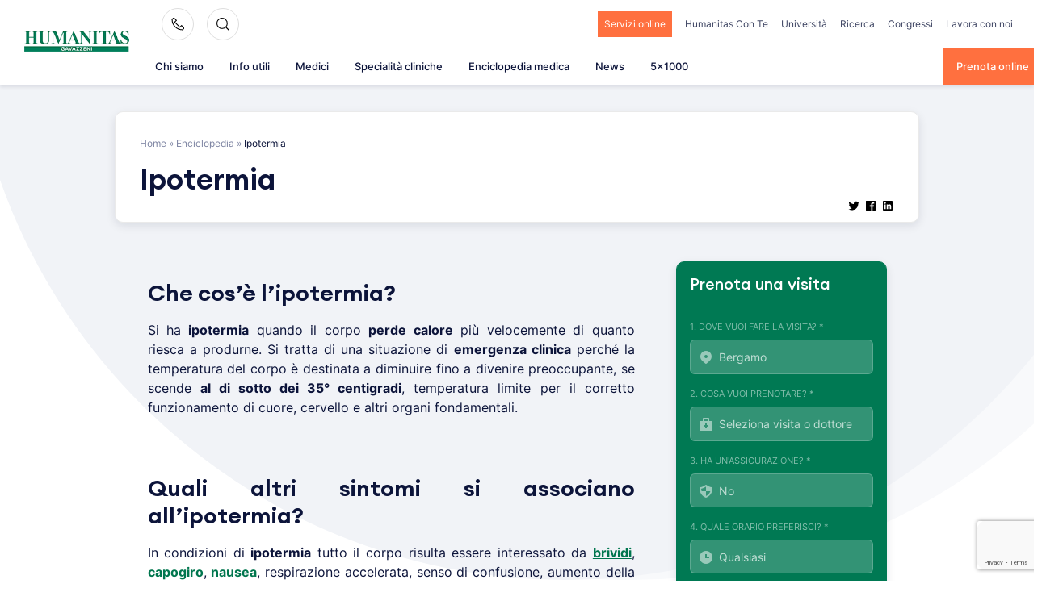

--- FILE ---
content_type: text/html; charset=utf-8
request_url: https://www.google.com/recaptcha/api2/anchor?ar=1&k=6LfugMgUAAAAADNgV0lW83c0Q8sEYeGPx9CrH0r6&co=aHR0cHM6Ly93d3cuZ2F2YXp6ZW5pLml0OjQ0Mw..&hl=en&v=PoyoqOPhxBO7pBk68S4YbpHZ&size=invisible&anchor-ms=20000&execute-ms=30000&cb=e6f8541pux2x
body_size: 48710
content:
<!DOCTYPE HTML><html dir="ltr" lang="en"><head><meta http-equiv="Content-Type" content="text/html; charset=UTF-8">
<meta http-equiv="X-UA-Compatible" content="IE=edge">
<title>reCAPTCHA</title>
<style type="text/css">
/* cyrillic-ext */
@font-face {
  font-family: 'Roboto';
  font-style: normal;
  font-weight: 400;
  font-stretch: 100%;
  src: url(//fonts.gstatic.com/s/roboto/v48/KFO7CnqEu92Fr1ME7kSn66aGLdTylUAMa3GUBHMdazTgWw.woff2) format('woff2');
  unicode-range: U+0460-052F, U+1C80-1C8A, U+20B4, U+2DE0-2DFF, U+A640-A69F, U+FE2E-FE2F;
}
/* cyrillic */
@font-face {
  font-family: 'Roboto';
  font-style: normal;
  font-weight: 400;
  font-stretch: 100%;
  src: url(//fonts.gstatic.com/s/roboto/v48/KFO7CnqEu92Fr1ME7kSn66aGLdTylUAMa3iUBHMdazTgWw.woff2) format('woff2');
  unicode-range: U+0301, U+0400-045F, U+0490-0491, U+04B0-04B1, U+2116;
}
/* greek-ext */
@font-face {
  font-family: 'Roboto';
  font-style: normal;
  font-weight: 400;
  font-stretch: 100%;
  src: url(//fonts.gstatic.com/s/roboto/v48/KFO7CnqEu92Fr1ME7kSn66aGLdTylUAMa3CUBHMdazTgWw.woff2) format('woff2');
  unicode-range: U+1F00-1FFF;
}
/* greek */
@font-face {
  font-family: 'Roboto';
  font-style: normal;
  font-weight: 400;
  font-stretch: 100%;
  src: url(//fonts.gstatic.com/s/roboto/v48/KFO7CnqEu92Fr1ME7kSn66aGLdTylUAMa3-UBHMdazTgWw.woff2) format('woff2');
  unicode-range: U+0370-0377, U+037A-037F, U+0384-038A, U+038C, U+038E-03A1, U+03A3-03FF;
}
/* math */
@font-face {
  font-family: 'Roboto';
  font-style: normal;
  font-weight: 400;
  font-stretch: 100%;
  src: url(//fonts.gstatic.com/s/roboto/v48/KFO7CnqEu92Fr1ME7kSn66aGLdTylUAMawCUBHMdazTgWw.woff2) format('woff2');
  unicode-range: U+0302-0303, U+0305, U+0307-0308, U+0310, U+0312, U+0315, U+031A, U+0326-0327, U+032C, U+032F-0330, U+0332-0333, U+0338, U+033A, U+0346, U+034D, U+0391-03A1, U+03A3-03A9, U+03B1-03C9, U+03D1, U+03D5-03D6, U+03F0-03F1, U+03F4-03F5, U+2016-2017, U+2034-2038, U+203C, U+2040, U+2043, U+2047, U+2050, U+2057, U+205F, U+2070-2071, U+2074-208E, U+2090-209C, U+20D0-20DC, U+20E1, U+20E5-20EF, U+2100-2112, U+2114-2115, U+2117-2121, U+2123-214F, U+2190, U+2192, U+2194-21AE, U+21B0-21E5, U+21F1-21F2, U+21F4-2211, U+2213-2214, U+2216-22FF, U+2308-230B, U+2310, U+2319, U+231C-2321, U+2336-237A, U+237C, U+2395, U+239B-23B7, U+23D0, U+23DC-23E1, U+2474-2475, U+25AF, U+25B3, U+25B7, U+25BD, U+25C1, U+25CA, U+25CC, U+25FB, U+266D-266F, U+27C0-27FF, U+2900-2AFF, U+2B0E-2B11, U+2B30-2B4C, U+2BFE, U+3030, U+FF5B, U+FF5D, U+1D400-1D7FF, U+1EE00-1EEFF;
}
/* symbols */
@font-face {
  font-family: 'Roboto';
  font-style: normal;
  font-weight: 400;
  font-stretch: 100%;
  src: url(//fonts.gstatic.com/s/roboto/v48/KFO7CnqEu92Fr1ME7kSn66aGLdTylUAMaxKUBHMdazTgWw.woff2) format('woff2');
  unicode-range: U+0001-000C, U+000E-001F, U+007F-009F, U+20DD-20E0, U+20E2-20E4, U+2150-218F, U+2190, U+2192, U+2194-2199, U+21AF, U+21E6-21F0, U+21F3, U+2218-2219, U+2299, U+22C4-22C6, U+2300-243F, U+2440-244A, U+2460-24FF, U+25A0-27BF, U+2800-28FF, U+2921-2922, U+2981, U+29BF, U+29EB, U+2B00-2BFF, U+4DC0-4DFF, U+FFF9-FFFB, U+10140-1018E, U+10190-1019C, U+101A0, U+101D0-101FD, U+102E0-102FB, U+10E60-10E7E, U+1D2C0-1D2D3, U+1D2E0-1D37F, U+1F000-1F0FF, U+1F100-1F1AD, U+1F1E6-1F1FF, U+1F30D-1F30F, U+1F315, U+1F31C, U+1F31E, U+1F320-1F32C, U+1F336, U+1F378, U+1F37D, U+1F382, U+1F393-1F39F, U+1F3A7-1F3A8, U+1F3AC-1F3AF, U+1F3C2, U+1F3C4-1F3C6, U+1F3CA-1F3CE, U+1F3D4-1F3E0, U+1F3ED, U+1F3F1-1F3F3, U+1F3F5-1F3F7, U+1F408, U+1F415, U+1F41F, U+1F426, U+1F43F, U+1F441-1F442, U+1F444, U+1F446-1F449, U+1F44C-1F44E, U+1F453, U+1F46A, U+1F47D, U+1F4A3, U+1F4B0, U+1F4B3, U+1F4B9, U+1F4BB, U+1F4BF, U+1F4C8-1F4CB, U+1F4D6, U+1F4DA, U+1F4DF, U+1F4E3-1F4E6, U+1F4EA-1F4ED, U+1F4F7, U+1F4F9-1F4FB, U+1F4FD-1F4FE, U+1F503, U+1F507-1F50B, U+1F50D, U+1F512-1F513, U+1F53E-1F54A, U+1F54F-1F5FA, U+1F610, U+1F650-1F67F, U+1F687, U+1F68D, U+1F691, U+1F694, U+1F698, U+1F6AD, U+1F6B2, U+1F6B9-1F6BA, U+1F6BC, U+1F6C6-1F6CF, U+1F6D3-1F6D7, U+1F6E0-1F6EA, U+1F6F0-1F6F3, U+1F6F7-1F6FC, U+1F700-1F7FF, U+1F800-1F80B, U+1F810-1F847, U+1F850-1F859, U+1F860-1F887, U+1F890-1F8AD, U+1F8B0-1F8BB, U+1F8C0-1F8C1, U+1F900-1F90B, U+1F93B, U+1F946, U+1F984, U+1F996, U+1F9E9, U+1FA00-1FA6F, U+1FA70-1FA7C, U+1FA80-1FA89, U+1FA8F-1FAC6, U+1FACE-1FADC, U+1FADF-1FAE9, U+1FAF0-1FAF8, U+1FB00-1FBFF;
}
/* vietnamese */
@font-face {
  font-family: 'Roboto';
  font-style: normal;
  font-weight: 400;
  font-stretch: 100%;
  src: url(//fonts.gstatic.com/s/roboto/v48/KFO7CnqEu92Fr1ME7kSn66aGLdTylUAMa3OUBHMdazTgWw.woff2) format('woff2');
  unicode-range: U+0102-0103, U+0110-0111, U+0128-0129, U+0168-0169, U+01A0-01A1, U+01AF-01B0, U+0300-0301, U+0303-0304, U+0308-0309, U+0323, U+0329, U+1EA0-1EF9, U+20AB;
}
/* latin-ext */
@font-face {
  font-family: 'Roboto';
  font-style: normal;
  font-weight: 400;
  font-stretch: 100%;
  src: url(//fonts.gstatic.com/s/roboto/v48/KFO7CnqEu92Fr1ME7kSn66aGLdTylUAMa3KUBHMdazTgWw.woff2) format('woff2');
  unicode-range: U+0100-02BA, U+02BD-02C5, U+02C7-02CC, U+02CE-02D7, U+02DD-02FF, U+0304, U+0308, U+0329, U+1D00-1DBF, U+1E00-1E9F, U+1EF2-1EFF, U+2020, U+20A0-20AB, U+20AD-20C0, U+2113, U+2C60-2C7F, U+A720-A7FF;
}
/* latin */
@font-face {
  font-family: 'Roboto';
  font-style: normal;
  font-weight: 400;
  font-stretch: 100%;
  src: url(//fonts.gstatic.com/s/roboto/v48/KFO7CnqEu92Fr1ME7kSn66aGLdTylUAMa3yUBHMdazQ.woff2) format('woff2');
  unicode-range: U+0000-00FF, U+0131, U+0152-0153, U+02BB-02BC, U+02C6, U+02DA, U+02DC, U+0304, U+0308, U+0329, U+2000-206F, U+20AC, U+2122, U+2191, U+2193, U+2212, U+2215, U+FEFF, U+FFFD;
}
/* cyrillic-ext */
@font-face {
  font-family: 'Roboto';
  font-style: normal;
  font-weight: 500;
  font-stretch: 100%;
  src: url(//fonts.gstatic.com/s/roboto/v48/KFO7CnqEu92Fr1ME7kSn66aGLdTylUAMa3GUBHMdazTgWw.woff2) format('woff2');
  unicode-range: U+0460-052F, U+1C80-1C8A, U+20B4, U+2DE0-2DFF, U+A640-A69F, U+FE2E-FE2F;
}
/* cyrillic */
@font-face {
  font-family: 'Roboto';
  font-style: normal;
  font-weight: 500;
  font-stretch: 100%;
  src: url(//fonts.gstatic.com/s/roboto/v48/KFO7CnqEu92Fr1ME7kSn66aGLdTylUAMa3iUBHMdazTgWw.woff2) format('woff2');
  unicode-range: U+0301, U+0400-045F, U+0490-0491, U+04B0-04B1, U+2116;
}
/* greek-ext */
@font-face {
  font-family: 'Roboto';
  font-style: normal;
  font-weight: 500;
  font-stretch: 100%;
  src: url(//fonts.gstatic.com/s/roboto/v48/KFO7CnqEu92Fr1ME7kSn66aGLdTylUAMa3CUBHMdazTgWw.woff2) format('woff2');
  unicode-range: U+1F00-1FFF;
}
/* greek */
@font-face {
  font-family: 'Roboto';
  font-style: normal;
  font-weight: 500;
  font-stretch: 100%;
  src: url(//fonts.gstatic.com/s/roboto/v48/KFO7CnqEu92Fr1ME7kSn66aGLdTylUAMa3-UBHMdazTgWw.woff2) format('woff2');
  unicode-range: U+0370-0377, U+037A-037F, U+0384-038A, U+038C, U+038E-03A1, U+03A3-03FF;
}
/* math */
@font-face {
  font-family: 'Roboto';
  font-style: normal;
  font-weight: 500;
  font-stretch: 100%;
  src: url(//fonts.gstatic.com/s/roboto/v48/KFO7CnqEu92Fr1ME7kSn66aGLdTylUAMawCUBHMdazTgWw.woff2) format('woff2');
  unicode-range: U+0302-0303, U+0305, U+0307-0308, U+0310, U+0312, U+0315, U+031A, U+0326-0327, U+032C, U+032F-0330, U+0332-0333, U+0338, U+033A, U+0346, U+034D, U+0391-03A1, U+03A3-03A9, U+03B1-03C9, U+03D1, U+03D5-03D6, U+03F0-03F1, U+03F4-03F5, U+2016-2017, U+2034-2038, U+203C, U+2040, U+2043, U+2047, U+2050, U+2057, U+205F, U+2070-2071, U+2074-208E, U+2090-209C, U+20D0-20DC, U+20E1, U+20E5-20EF, U+2100-2112, U+2114-2115, U+2117-2121, U+2123-214F, U+2190, U+2192, U+2194-21AE, U+21B0-21E5, U+21F1-21F2, U+21F4-2211, U+2213-2214, U+2216-22FF, U+2308-230B, U+2310, U+2319, U+231C-2321, U+2336-237A, U+237C, U+2395, U+239B-23B7, U+23D0, U+23DC-23E1, U+2474-2475, U+25AF, U+25B3, U+25B7, U+25BD, U+25C1, U+25CA, U+25CC, U+25FB, U+266D-266F, U+27C0-27FF, U+2900-2AFF, U+2B0E-2B11, U+2B30-2B4C, U+2BFE, U+3030, U+FF5B, U+FF5D, U+1D400-1D7FF, U+1EE00-1EEFF;
}
/* symbols */
@font-face {
  font-family: 'Roboto';
  font-style: normal;
  font-weight: 500;
  font-stretch: 100%;
  src: url(//fonts.gstatic.com/s/roboto/v48/KFO7CnqEu92Fr1ME7kSn66aGLdTylUAMaxKUBHMdazTgWw.woff2) format('woff2');
  unicode-range: U+0001-000C, U+000E-001F, U+007F-009F, U+20DD-20E0, U+20E2-20E4, U+2150-218F, U+2190, U+2192, U+2194-2199, U+21AF, U+21E6-21F0, U+21F3, U+2218-2219, U+2299, U+22C4-22C6, U+2300-243F, U+2440-244A, U+2460-24FF, U+25A0-27BF, U+2800-28FF, U+2921-2922, U+2981, U+29BF, U+29EB, U+2B00-2BFF, U+4DC0-4DFF, U+FFF9-FFFB, U+10140-1018E, U+10190-1019C, U+101A0, U+101D0-101FD, U+102E0-102FB, U+10E60-10E7E, U+1D2C0-1D2D3, U+1D2E0-1D37F, U+1F000-1F0FF, U+1F100-1F1AD, U+1F1E6-1F1FF, U+1F30D-1F30F, U+1F315, U+1F31C, U+1F31E, U+1F320-1F32C, U+1F336, U+1F378, U+1F37D, U+1F382, U+1F393-1F39F, U+1F3A7-1F3A8, U+1F3AC-1F3AF, U+1F3C2, U+1F3C4-1F3C6, U+1F3CA-1F3CE, U+1F3D4-1F3E0, U+1F3ED, U+1F3F1-1F3F3, U+1F3F5-1F3F7, U+1F408, U+1F415, U+1F41F, U+1F426, U+1F43F, U+1F441-1F442, U+1F444, U+1F446-1F449, U+1F44C-1F44E, U+1F453, U+1F46A, U+1F47D, U+1F4A3, U+1F4B0, U+1F4B3, U+1F4B9, U+1F4BB, U+1F4BF, U+1F4C8-1F4CB, U+1F4D6, U+1F4DA, U+1F4DF, U+1F4E3-1F4E6, U+1F4EA-1F4ED, U+1F4F7, U+1F4F9-1F4FB, U+1F4FD-1F4FE, U+1F503, U+1F507-1F50B, U+1F50D, U+1F512-1F513, U+1F53E-1F54A, U+1F54F-1F5FA, U+1F610, U+1F650-1F67F, U+1F687, U+1F68D, U+1F691, U+1F694, U+1F698, U+1F6AD, U+1F6B2, U+1F6B9-1F6BA, U+1F6BC, U+1F6C6-1F6CF, U+1F6D3-1F6D7, U+1F6E0-1F6EA, U+1F6F0-1F6F3, U+1F6F7-1F6FC, U+1F700-1F7FF, U+1F800-1F80B, U+1F810-1F847, U+1F850-1F859, U+1F860-1F887, U+1F890-1F8AD, U+1F8B0-1F8BB, U+1F8C0-1F8C1, U+1F900-1F90B, U+1F93B, U+1F946, U+1F984, U+1F996, U+1F9E9, U+1FA00-1FA6F, U+1FA70-1FA7C, U+1FA80-1FA89, U+1FA8F-1FAC6, U+1FACE-1FADC, U+1FADF-1FAE9, U+1FAF0-1FAF8, U+1FB00-1FBFF;
}
/* vietnamese */
@font-face {
  font-family: 'Roboto';
  font-style: normal;
  font-weight: 500;
  font-stretch: 100%;
  src: url(//fonts.gstatic.com/s/roboto/v48/KFO7CnqEu92Fr1ME7kSn66aGLdTylUAMa3OUBHMdazTgWw.woff2) format('woff2');
  unicode-range: U+0102-0103, U+0110-0111, U+0128-0129, U+0168-0169, U+01A0-01A1, U+01AF-01B0, U+0300-0301, U+0303-0304, U+0308-0309, U+0323, U+0329, U+1EA0-1EF9, U+20AB;
}
/* latin-ext */
@font-face {
  font-family: 'Roboto';
  font-style: normal;
  font-weight: 500;
  font-stretch: 100%;
  src: url(//fonts.gstatic.com/s/roboto/v48/KFO7CnqEu92Fr1ME7kSn66aGLdTylUAMa3KUBHMdazTgWw.woff2) format('woff2');
  unicode-range: U+0100-02BA, U+02BD-02C5, U+02C7-02CC, U+02CE-02D7, U+02DD-02FF, U+0304, U+0308, U+0329, U+1D00-1DBF, U+1E00-1E9F, U+1EF2-1EFF, U+2020, U+20A0-20AB, U+20AD-20C0, U+2113, U+2C60-2C7F, U+A720-A7FF;
}
/* latin */
@font-face {
  font-family: 'Roboto';
  font-style: normal;
  font-weight: 500;
  font-stretch: 100%;
  src: url(//fonts.gstatic.com/s/roboto/v48/KFO7CnqEu92Fr1ME7kSn66aGLdTylUAMa3yUBHMdazQ.woff2) format('woff2');
  unicode-range: U+0000-00FF, U+0131, U+0152-0153, U+02BB-02BC, U+02C6, U+02DA, U+02DC, U+0304, U+0308, U+0329, U+2000-206F, U+20AC, U+2122, U+2191, U+2193, U+2212, U+2215, U+FEFF, U+FFFD;
}
/* cyrillic-ext */
@font-face {
  font-family: 'Roboto';
  font-style: normal;
  font-weight: 900;
  font-stretch: 100%;
  src: url(//fonts.gstatic.com/s/roboto/v48/KFO7CnqEu92Fr1ME7kSn66aGLdTylUAMa3GUBHMdazTgWw.woff2) format('woff2');
  unicode-range: U+0460-052F, U+1C80-1C8A, U+20B4, U+2DE0-2DFF, U+A640-A69F, U+FE2E-FE2F;
}
/* cyrillic */
@font-face {
  font-family: 'Roboto';
  font-style: normal;
  font-weight: 900;
  font-stretch: 100%;
  src: url(//fonts.gstatic.com/s/roboto/v48/KFO7CnqEu92Fr1ME7kSn66aGLdTylUAMa3iUBHMdazTgWw.woff2) format('woff2');
  unicode-range: U+0301, U+0400-045F, U+0490-0491, U+04B0-04B1, U+2116;
}
/* greek-ext */
@font-face {
  font-family: 'Roboto';
  font-style: normal;
  font-weight: 900;
  font-stretch: 100%;
  src: url(//fonts.gstatic.com/s/roboto/v48/KFO7CnqEu92Fr1ME7kSn66aGLdTylUAMa3CUBHMdazTgWw.woff2) format('woff2');
  unicode-range: U+1F00-1FFF;
}
/* greek */
@font-face {
  font-family: 'Roboto';
  font-style: normal;
  font-weight: 900;
  font-stretch: 100%;
  src: url(//fonts.gstatic.com/s/roboto/v48/KFO7CnqEu92Fr1ME7kSn66aGLdTylUAMa3-UBHMdazTgWw.woff2) format('woff2');
  unicode-range: U+0370-0377, U+037A-037F, U+0384-038A, U+038C, U+038E-03A1, U+03A3-03FF;
}
/* math */
@font-face {
  font-family: 'Roboto';
  font-style: normal;
  font-weight: 900;
  font-stretch: 100%;
  src: url(//fonts.gstatic.com/s/roboto/v48/KFO7CnqEu92Fr1ME7kSn66aGLdTylUAMawCUBHMdazTgWw.woff2) format('woff2');
  unicode-range: U+0302-0303, U+0305, U+0307-0308, U+0310, U+0312, U+0315, U+031A, U+0326-0327, U+032C, U+032F-0330, U+0332-0333, U+0338, U+033A, U+0346, U+034D, U+0391-03A1, U+03A3-03A9, U+03B1-03C9, U+03D1, U+03D5-03D6, U+03F0-03F1, U+03F4-03F5, U+2016-2017, U+2034-2038, U+203C, U+2040, U+2043, U+2047, U+2050, U+2057, U+205F, U+2070-2071, U+2074-208E, U+2090-209C, U+20D0-20DC, U+20E1, U+20E5-20EF, U+2100-2112, U+2114-2115, U+2117-2121, U+2123-214F, U+2190, U+2192, U+2194-21AE, U+21B0-21E5, U+21F1-21F2, U+21F4-2211, U+2213-2214, U+2216-22FF, U+2308-230B, U+2310, U+2319, U+231C-2321, U+2336-237A, U+237C, U+2395, U+239B-23B7, U+23D0, U+23DC-23E1, U+2474-2475, U+25AF, U+25B3, U+25B7, U+25BD, U+25C1, U+25CA, U+25CC, U+25FB, U+266D-266F, U+27C0-27FF, U+2900-2AFF, U+2B0E-2B11, U+2B30-2B4C, U+2BFE, U+3030, U+FF5B, U+FF5D, U+1D400-1D7FF, U+1EE00-1EEFF;
}
/* symbols */
@font-face {
  font-family: 'Roboto';
  font-style: normal;
  font-weight: 900;
  font-stretch: 100%;
  src: url(//fonts.gstatic.com/s/roboto/v48/KFO7CnqEu92Fr1ME7kSn66aGLdTylUAMaxKUBHMdazTgWw.woff2) format('woff2');
  unicode-range: U+0001-000C, U+000E-001F, U+007F-009F, U+20DD-20E0, U+20E2-20E4, U+2150-218F, U+2190, U+2192, U+2194-2199, U+21AF, U+21E6-21F0, U+21F3, U+2218-2219, U+2299, U+22C4-22C6, U+2300-243F, U+2440-244A, U+2460-24FF, U+25A0-27BF, U+2800-28FF, U+2921-2922, U+2981, U+29BF, U+29EB, U+2B00-2BFF, U+4DC0-4DFF, U+FFF9-FFFB, U+10140-1018E, U+10190-1019C, U+101A0, U+101D0-101FD, U+102E0-102FB, U+10E60-10E7E, U+1D2C0-1D2D3, U+1D2E0-1D37F, U+1F000-1F0FF, U+1F100-1F1AD, U+1F1E6-1F1FF, U+1F30D-1F30F, U+1F315, U+1F31C, U+1F31E, U+1F320-1F32C, U+1F336, U+1F378, U+1F37D, U+1F382, U+1F393-1F39F, U+1F3A7-1F3A8, U+1F3AC-1F3AF, U+1F3C2, U+1F3C4-1F3C6, U+1F3CA-1F3CE, U+1F3D4-1F3E0, U+1F3ED, U+1F3F1-1F3F3, U+1F3F5-1F3F7, U+1F408, U+1F415, U+1F41F, U+1F426, U+1F43F, U+1F441-1F442, U+1F444, U+1F446-1F449, U+1F44C-1F44E, U+1F453, U+1F46A, U+1F47D, U+1F4A3, U+1F4B0, U+1F4B3, U+1F4B9, U+1F4BB, U+1F4BF, U+1F4C8-1F4CB, U+1F4D6, U+1F4DA, U+1F4DF, U+1F4E3-1F4E6, U+1F4EA-1F4ED, U+1F4F7, U+1F4F9-1F4FB, U+1F4FD-1F4FE, U+1F503, U+1F507-1F50B, U+1F50D, U+1F512-1F513, U+1F53E-1F54A, U+1F54F-1F5FA, U+1F610, U+1F650-1F67F, U+1F687, U+1F68D, U+1F691, U+1F694, U+1F698, U+1F6AD, U+1F6B2, U+1F6B9-1F6BA, U+1F6BC, U+1F6C6-1F6CF, U+1F6D3-1F6D7, U+1F6E0-1F6EA, U+1F6F0-1F6F3, U+1F6F7-1F6FC, U+1F700-1F7FF, U+1F800-1F80B, U+1F810-1F847, U+1F850-1F859, U+1F860-1F887, U+1F890-1F8AD, U+1F8B0-1F8BB, U+1F8C0-1F8C1, U+1F900-1F90B, U+1F93B, U+1F946, U+1F984, U+1F996, U+1F9E9, U+1FA00-1FA6F, U+1FA70-1FA7C, U+1FA80-1FA89, U+1FA8F-1FAC6, U+1FACE-1FADC, U+1FADF-1FAE9, U+1FAF0-1FAF8, U+1FB00-1FBFF;
}
/* vietnamese */
@font-face {
  font-family: 'Roboto';
  font-style: normal;
  font-weight: 900;
  font-stretch: 100%;
  src: url(//fonts.gstatic.com/s/roboto/v48/KFO7CnqEu92Fr1ME7kSn66aGLdTylUAMa3OUBHMdazTgWw.woff2) format('woff2');
  unicode-range: U+0102-0103, U+0110-0111, U+0128-0129, U+0168-0169, U+01A0-01A1, U+01AF-01B0, U+0300-0301, U+0303-0304, U+0308-0309, U+0323, U+0329, U+1EA0-1EF9, U+20AB;
}
/* latin-ext */
@font-face {
  font-family: 'Roboto';
  font-style: normal;
  font-weight: 900;
  font-stretch: 100%;
  src: url(//fonts.gstatic.com/s/roboto/v48/KFO7CnqEu92Fr1ME7kSn66aGLdTylUAMa3KUBHMdazTgWw.woff2) format('woff2');
  unicode-range: U+0100-02BA, U+02BD-02C5, U+02C7-02CC, U+02CE-02D7, U+02DD-02FF, U+0304, U+0308, U+0329, U+1D00-1DBF, U+1E00-1E9F, U+1EF2-1EFF, U+2020, U+20A0-20AB, U+20AD-20C0, U+2113, U+2C60-2C7F, U+A720-A7FF;
}
/* latin */
@font-face {
  font-family: 'Roboto';
  font-style: normal;
  font-weight: 900;
  font-stretch: 100%;
  src: url(//fonts.gstatic.com/s/roboto/v48/KFO7CnqEu92Fr1ME7kSn66aGLdTylUAMa3yUBHMdazQ.woff2) format('woff2');
  unicode-range: U+0000-00FF, U+0131, U+0152-0153, U+02BB-02BC, U+02C6, U+02DA, U+02DC, U+0304, U+0308, U+0329, U+2000-206F, U+20AC, U+2122, U+2191, U+2193, U+2212, U+2215, U+FEFF, U+FFFD;
}

</style>
<link rel="stylesheet" type="text/css" href="https://www.gstatic.com/recaptcha/releases/PoyoqOPhxBO7pBk68S4YbpHZ/styles__ltr.css">
<script nonce="6ePK9kWPE09oab3qA7CKKA" type="text/javascript">window['__recaptcha_api'] = 'https://www.google.com/recaptcha/api2/';</script>
<script type="text/javascript" src="https://www.gstatic.com/recaptcha/releases/PoyoqOPhxBO7pBk68S4YbpHZ/recaptcha__en.js" nonce="6ePK9kWPE09oab3qA7CKKA">
      
    </script></head>
<body><div id="rc-anchor-alert" class="rc-anchor-alert"></div>
<input type="hidden" id="recaptcha-token" value="[base64]">
<script type="text/javascript" nonce="6ePK9kWPE09oab3qA7CKKA">
      recaptcha.anchor.Main.init("[\x22ainput\x22,[\x22bgdata\x22,\x22\x22,\[base64]/[base64]/[base64]/bmV3IHJbeF0oY1swXSk6RT09Mj9uZXcgclt4XShjWzBdLGNbMV0pOkU9PTM/bmV3IHJbeF0oY1swXSxjWzFdLGNbMl0pOkU9PTQ/[base64]/[base64]/[base64]/[base64]/[base64]/[base64]/[base64]/[base64]\x22,\[base64]\\u003d\\u003d\x22,\[base64]/[base64]/ChGlCw6UDwr/CmjzDph3Ck8O/[base64]/DrMK2woEew4gyTnMawq4fOnVKdsKlwoHDlCXCusOoDMOMwoJnwqTDoRxawrvDgMKkwoJICcOsXcKjwoB9w5DDgcKkPcK8Ii4Qw5AnwqrCo8O1MMO4wpnCmcKuwqjCvxYIBcKiw5gSZB53wq/[base64]/DkFBowovCs8O9K8KCc8KTw60eTcOXw73CtMOxw4ZDVMK9w6XDsyQ7Z8KpwrDCqGDCrMKUCHNrQcOzB8KSw7BFIsKnwooRb3htw5dzwqwrw63CoCrDl8OAFVkowq8twqw/wro0w49gEsKWZsKbTcOxwqACw7Yow6rDp0VYwqRNw5vCjjvCqjINfgRjw6MvKcK2wojDvsOrwqbDlsKMw51owqlEw7Rcw7dkw5LCkFLCt8KVK8K3f3txesKGwpZNasOKFSB5TMOCUzXCjgpOwrlhdsKPAUjCmi/CisKUEcORw5HCrDzDuAnDnStFH8OZw7PCqFp1SG3CrsO1OsKqw7Avw5Nbw5TCtMK1PVczNmFRGcKxQ8ObEMOLE8KgZAVXOgl0wqsuFcK/[base64]/Clk17ZMKCTkLCncKReg3DsAHDnsKtTMO8wqokQjrDqjTCtxZzw4rDiHnDncOgwrMrHjF0TxFINTA8MsO5w50acXXClcOIw5TDi8Otw4HDlmbDu8Kgw67DtMKCw7gMeFLDgGcdw6jDmsOYEsOkw7HDrz/Dmjkaw4Uqw4ZpbsOowqzCnMO7eCpvOxzDsjdIwofDr8Kmw6clYnjDlREPw51zdcK7wpnCmHcvw6tsBMOXwpMBwoIcVyBqwosTIx8KDSzCk8OWw58qw6bCoVtmAMK/ZsKGw6QVAQXCoD8Mw6Z3K8OCwphsN0/DoMOewpkNbX4ZwqTCtG4bMXo/wppseMK3dcO5EER3bcOMBQ7Drl3Crx0qNDN3fsOkw4fCgUhCw6cgKWkkwo9oSnnCjjPCn8OQSldyeMOuKMOlwrsQwoPClcKKQk5Jw4zCplJYwr4vDcOzTTg7QyMicsKOw4vDt8OowqzCrMOIw7EHwpRkQjPDqsK9QG/CqRxqwpNPccKLwp7CgcKlw7fDqsOKw6IHwrklw7HDv8K1J8KGwpjDnW9IYUbCu8Oqw69Zw5Y+wrk+wr/Cmi46eDZ7IlNLacOcAcOqRMKPwr3CncKxa8OCw6pKwqNpw5MdEj3CmDkydg/CoTzCvcKpw7jCsE5ld8ORw5zCuMOMbsO4w63CiW9ow5LClEY/w65fOMKpDUzChWtoacOcGMK7L8Kcw5ZgwqQlfsOGw6HCmsOtZHPDrsKow7XCrsKTw7hfwoAHWX8Ewo3Dnko/[base64]/w6JgUcOjDC5wYsO/cMOyw4HDsiTCkGkND0bCssKWGkVZelhjw5fDlcOMEsOIw68Gw4JVG3JldsKJRcKgw7fCoMKEMMKAwpQXwqzCpgnDpMOsw4/Dj18Iw5oAw43DqcKUDUQVIcOuC8KMWsO7wplZw5sPIXzDrnwgTMKjw5sBwpvDpQHDuAjCpgrCosKIwpHCmMOOdgkkf8OUw7bCtMOpw5LCgMOpL2fCm0nDtMOZQ8Kpw6NVwpTCm8O6wqBQw5hQeG8Ww7bClMOwDsOIw4JdwpPDl3fCqSTCucOow5/DocO1U8KnwpYIwpvCnsO4w5VOwpzDmybDpDXDlW0UwrLCoWrCsyNRVsK0WcO0w5FXwpfDusOfUsKwKgBxacOlwrjCq8O4wpTDpMKuw4rCp8OhZsKeS2TDk2vDqcO3w6/CisOdw6rDl8KPBcKnwp4ZQGAyIE7Dk8KkLMOswoQvw74MwqHDtMKow4UswovDhsKdW8Okw59ww6shScOIYALCqV/CkGVVw4TCusK8HgfDlksLElPCncKwM8O6wod6w5vDosOzBhdTIcKYNmBEc8OKX1LDvQ5tw6zDqUc0woPCiDfCvTw9wpwswqvCv8OWwo/CkxEGUsOUUcK5QA94BRfDrhPChMKtwrzDp3dtwo/DlsKUAMOaFMOPWMKewq/CimDDicOcw7xvw5k0w4nCsDrChSI2CsO2w4TCscKOwpJLZMO6wr/[base64]/ChcKHwo/CgMKkK8OgworCsCx8w7/CrWQ9wqTCkmw2wpcowqvDo1U5wpoSw4XDisOjeCzDqUHCsyTCqAMpw6fDu0/DhjjDhkfCtcKZw4/CuFQ/cMOewrXDpgQVwrDCmQHDuTjDm8KsOcKNS13Cn8O9w4bDr3vDliwuwp50wr/DrcKvAMKSUsONKMOCwrdYw7dOwoMjwpgNw4zDjAjDqsKmwq/Do8Kww5TDhcKtw5xMODLDpFJZw4sqN8OzwpllX8ObYz5XwqIOwp91wrzDpkLDgxDDpm/DlncWfzxsE8KWSxHCkcODwoNmM8KOGsKUw7rCsk/[base64]/wrPDo3XDuS7CuMKZPgTDusOtOEbCpsKwGW42KQ4rDFZbZ3vDsxZ/woltwpcTDsOaV8KswrDDkhUREcO0YjjClMKOwo3DhcO+wpDCgMKqw4rCqhnDosKsC8KwwqxGw6vCu23Din3Cul4Mw7d4VMO3NFDDgsKJw4xaXMK5Ol3CoUs+w5bDqMOmb8KNwoFzW8Ohw6dVbsOFwrInG8OaLsK5TSZuw5DDjyPDrcKSIcKjwq/CksOxwqRqw5nCrXPDm8Kzw7PClkXCpMKVwq1qwpjDixBXwr1HAHTDn8KDwqLCvXBMesOlYMKMLR9Ye0PDk8KDwrjCgcK0wpdwwo/[base64]/Cs23DvcKkXcOYwoTDqXvDscOlw5/CuGAHw7nCnEDDq8Kkw7gpd8OOLcO+w5XDrn5+DsOYw6UjMcKAw48Qwo15PmlOwrnCqsOewqktT8O4w7rCkQxtHcOxw40OK8KqwrUOHcOXwqHColPCpcOLSsOrCV7DkD4Pw7nCpU/DtH0Nw79nFBRsdWQKw5hJaEF2w7TDoxN5F8OjbMKeJipXFzzDpcKzwqhWw4DDtGAcw7/[base64]/DsCUnHMKwYcObwq7CvnoiCgY5O8OvAcKmGcKkwo5qw6nCusKeMC7CtMOTwp9TwrgEw7DDjmY2w6g5Rz01w7rCvl0yPU1Uw6TDu3gIfg3Dk8KlUlzDrsOowo4Kw7cTeMO3UhJJbcOqNwQgwrBpwqkJw7vDi8O1woQuNiJrwop/McKVwrLCsWNsfhlIw4wzLW7DssK2w55KwrYjwofDuMO0w5cywo1PwrTDjMKHwrvCknTDvcKDVBB2JntUwohSwpg4XMKJw4rCl1gPEhXDicKDwrdDwqkoY8Kyw6dIUHHCmF4JwoM1wovCrS/DnXoWw4LDoVLChj/CusO8w48jNgw/w7Nga8KdfsKaw7XChUDCu0jCkD/DicOXw7rDpcKSZMOLMMOww5xCwrg0OFBBRsO+McOaw4gLdUg/KXgXPsO1A3ZmWCnDv8KWwok8wo0UKyHDocOHYsOSCsKkw73DqMK/FiZOw4jCrE14w45GHMK3U8Kuw5/CqFbCmcOTWsKawoVvSyTDncOIw6Fvw5YSw6/[base64]/DpyAuXSwkC0fCkGRYMcOJwqsBw49vw4ZGwrbCqMOJw6hYWAMuQsO9w6lTfMOZecO7DkXDswEdwo7CnXvDqsOoTUXDgMK6wqXCih5iwozCvcKFDMOPwonDhhMjBDDDo8KQw7TCksOpZBd2OiQnSsO0wq/[base64]/[base64]/w6vCt8KwwoPCh8KKw7UVw61hCcKWasKfw45aw7vCgih/EmISAMORCQRWbcOTMjnDixVtTgojwq/[base64]/DnVdAKGbCmDBTwpLDosOcQinCrcOrFsOuAMOFwpzDuz1RwrzCtEoiM0TDmMOkb0JyaxEBwqhew4d/[base64]/Ds8OJRSU2TcORwrzCtFc3Pll2w47CkcKJw5VHIjjCvcKPwrrDrcKcwpDDmToow7E7w5LChjfCr8OgYi0WPEkkwrhCQcKZwohWWE/[base64]/[base64]/CusK7FH1ldsObKsKtwojCtT3CqDM3El9zwoLChWfDkEDDo1BcKxtEw6vCmEPDjcOhw5UJw7pZRj1aw7EkQ38tbcOUwogjwpZCw49xw5nDh8KVwo/Ctz3CugbCocKqUEssYkbDh8KPwpHCjmTDrTZ3einDisOvbMOaw5dIbsKow47DqMK2DsK0bcOYwr52w7RDw6IfwrLCsVPCq2k4VsKowpl/[base64]/DlBzCosKKw6bDnkwCX31eB8OYwqEgCMKKwq7Dl8KVwpfDiT4Uw5dvUW1wA8OWw6jCvm0vX8KQwrjCrHA8E3zCv2gMSMOTVsKzExjDhMO6dMKfwpEawpLDqjPDjDxhMB9YdXnDqcKuPm/DuMKeIMOPMHlrJMKew4pBc8KQw7Vgw5LCmRHCocK/bX/[base64]/RUsiGAnCilQSUsORRTUOwoXCtgtqwpzDs0vCtWLDisKrwrvCoMOtA8OQdcKdH1nDj2jCkMONw6/Dk8K8FyHCjcOWV8O/wqjDqznCrMKVQcK7HGQ3dkAZNsKfwo3Clk3CvcOUJsOnw4TDhDDDlcOOwo0XwrIFw5pOEcKhJizDqcKGw6HCrcOow60Qw5UIJiXChVY3ZsOlw4bCn2PDgMOGWMK4S8OVw5l0w4HDnxnDnnhJU8O4TcKfVBVXKsOvdMO0wpJEEcOtHCHCkMKzw7XDksKoR1/DuXdXR8KuEXnDrcKQw7oew7E+JTckHcKiFMKNw77Cg8Opw47CicOmw7/ClWPCr8Kaw4NfJhDCuWPCncK3VcOmw7/[base64]/d8O6woxkJsKhYsOJw5J9wqTDgCJ+wqwfM8KewpnCm8O+HcOpZsO5Y03CgcK/FcKwwpV6w5RPZkweecOowrvCg37CsEDDkVDDnsOSwqhyw6hewr/Ctlt5BgNOw7x/[base64]/CimLDpcKow4rCkAXDpQnDiijDsMKrwpjCm8KHIsKtw7o9H8OLeMKyOMOjOcK0w4glw4wnw6DDssKpwqZNHcKDw6bDnh8zacKLwqM5wrkXwoY4w4FEYcOQVMOTHMObFz4cdQUlcA/DiiTDoMOaE8OPwoYPSDAwfMOAwp7DpGnDgmZDXcO5w5LCncOcw57DhcKpL8O8w7/DhgvCn8OowofDjmg/[base64]/V8OIw5VVwrMfbGdZVsKNw4bDrcObwr/Cg8KLGMOXcR3Cjyt0wpnCrsO4GsOywpNOwql9O8Olw7BXaVzClsORwoFAS8KZPxjCg8OoU2YHcmQFYkXCvn9dMV/[base64]/CnMOzw4DCuENNw61HwqXCkx/Diy9Yw6/DmzPDj8K6w5Y6TMOtwrvDrl/Dk2fDmcKkw6Mzf3NAw6AbwrZOfsObWMKKwonCpgTDkn3Dh8KQFyIqTcOyw7bCrMOJw6PDlsKzFCICWQHDj3TDp8K9XCwxVsKHQsOQw6LDrMOrNsKjw4gIQcKYwroBP8KXw6LDhSV+w4rCtMK+EcOkw7McwrNiw4vCucOTScKNwqBrw7/DlcOcIn/DjnFyw7rCmcO9dy/CkBrDt8KcYsOMfQ7DjMKmR8OHJiIpwq4mMcO5bV8Zwo8UUxYEwo4wwrxtCMKTK8KZw4VbYAPDsXLCkzI1wpvDr8KBwq1GJsKOw7/[base64]/w4Uzw7fClA1lw6Q4wpEgw7w/W8KsasKlNMK/wpIbJMKgwrNZU8Oyw7c6wqZKw540w6LCmsOOF8Okw7DCoTg5woxSw6cyag9Ew6bDu8OmwqbDhkTCs8OnPsOFw4x6ccKCwp9TYj/CuMO5w53DuQPClsKXbcKnw7bDshvDhsK/wo9swp/DszklWwcYLsOzwqMVw5HDrcKiUsKewozCrcOiw6TCsMKUKX5+CMKTCsOjaAcZKVrCkyhuwrE8e3LCjMKNOcOrecKFwpRCwpbClDBTw73Cg8K5esODFxjDkMKFwqd8byHCgsK0S0BSwoYxXsOqw5c8w4jChSnCryTCvB/DpsOKLcKDwp3DgDzDi8KpwpDDmUs/FcKAIMKFw6nDkEnDkcKDT8Kaw73CoMKjOFVzwrnCpkDDgj/DnmpTXcOYU1suJsKpw53DucO/OGfCpQHDnw/CqsKhwqVVwpY4I8O5w7XDqcKMw64lwplwDMOKMU1pwqovfH/DgsOMSsOiw6HCiUYiHB7DoifDh8K4w6fCtMOiwoHDtxUgw7LCi2rCqcOqwqESwp/[base64]/w5LCqj/[base64]/DtFbDlHbClMKuwp5Mw6bCjcK9CnHDmzrCj8OADinCkEzDh8Kww7YFBcKeGxEUw5PCljjDmD3DpsKyd8OSwrPDpxk3R3XCthXDhHTCrH0SKzTCqMK1wpo/w6bCv8KsUyfDogt0ODfDuMKswrzCtX/DmsO0QjnDp8KdX3htwpoRw7HDo8KaR3rCgMORNDkGV8KJBS3Du0bDrsOyKzvDqxY1C8K0wqTChsK/f8OWw6rCnD1nwpNFwrZvLQXCicOaLsKqwoFAMFc7NjVkJMOdCDtgDCLDvDJyEg9cw5TCvDDCksKyw7nDsMOqw6AhDDTDmcKcw74faiPDlMOBdkppwqggX2djEsOZw5jDucKrwoZVw5EHRj/ClHxrBsKkw49VYMKgw5w7wrMhKsKmwoYVPzk6w5NAYMKCw7BEwprDu8KkeW/DicKGVBZ4wrpnw6IcXwfCvMKIAH/Dl1sOLG9tYQBKw5FcYjbCqyDCqMKUJRBFMsKzBMKswrNXWijDvizDtkYPwrA3UnbCgsOMworDgW/Dt8O2WMK9w7U7UGZmEjzCiTsHwqDCucOSJz/DlsKdHjJ4BcOuw7fDicKYw5HChU3CtsKbOQzCpMK6w5FLwqrCmDfDg8OzPcOewpUwLWpFwq7CvTYVMSXCl18gXENNwr0Pw7jCgsO/[base64]/CuMKRIsOCCMOvwqTCuGtvaw1KwoZGEMOdw6M8WMKGw4DDsE/CryxEw7fDiDlMw7FtI2BCw4nCu8OlCXnDk8KvEsOtS8KTL8ODw6/CpSTDj8KxK8OZLmLDiRjChsO4w4LCpxcsesOrwoN5HU9KWW/CrnQ1T8KLwr96wp85PH3CojnDomorwo8Ww6XDu8Oow5/Dp8O8J39/[base64]/wo7ChGPCqilNw5XDj01Pw63Cky/Dg8OzOcOAZGx2CMOlLDIJwoLCvsKLw6BdX8KJYWzCnGPDnzbCmsKiDgRJXsOQw43CkBjDpMO+wq3Du1hzS33CrMKiw6nCicOXwr3CvA1gwrHDjsOXwotvw7UPw6pbHhUBw4TDisKCKQbCv8OgejDDi0jDosOwJUJDw5gfwphjwpN/wpHDvSITw4YYMsKsw7dvwoHDhBxvQ8OTw6LDlMOjPMONRzJuaVAKd2rCv8K5QcKnMMOCwqA0UMONFsOuPcKHFcKLwq/CvhHDii1/W0LCj8KyTjHDh8Oow5vCscO2XCnDhsKtcyACfVHDoWxxwqvCs8KOXcObQMOEw6TDqQbCozBbw6HCvcKAIjbDkXglWkXCpUQRBmZIR3DCvGhWwoctwo0fMSFPwrROEsKVYcKCD8O7wrfCp8KFw73CpSTCvB9ow7l/w60BNgXCo1DCg2sAF8Ogw4sfXGHCsMOLZcO2BsK2R8KUMMOVwprDmFTCrg7DpVFxRMKySMODasOJwpRPeERpw5ACbB5pHMOMQg1Oc8KYfhtcw7PCgxE0YBRNA8KmwpocUyLCo8OqOMOcwp3DmigiWsOkw5c/ScObOTVnwoNqQgvDnsOwR8OPwqvDkHbCuh0uw5lgJMOrwq/ChEVnccO7wo9AD8OCwr9Yw4nCtMOdDAHCgcO9G2/[base64]/CmMOwwp5VR8OmwqbDrwXCpcOlwoDDj8O1Z3k3A1/DjVDDh3UoDcKbRVDCscKTwqwaaxRewoHDucKLJjzCokB1w5PCuCpfTMKSfcOjw45qwpIKRUwEw5TCqG/[base64]/DgsOiHXfCmCLCmcObXsK3WMKhccOrwoTCiA44wr4twoDDo3LDgsOXKsOrwozDt8Oew7Atwrt2w6ozbTfCkcKSGcKiCcOBciLDg0XDiMOLw4jDvXIswo1nw7nDjMOMwo1cwoXClMKDa8KrcMKHGcKlV2/DsV99w4zDnVNSWwjCq8O3HENuI8ObLsKVwrJnfXbDu8KUCcOhbx/DiVPCr8KTw7zDpzt5w71/w4JVw7XDjHDCmsKXJk08wrAQw7/DsMK6w7XDksK7wo5Vw7PDlMKbwonCkMKwwp/[base64]/Dm14gAcOwQsO2EsOcw7LCgMOgcxbDnGxJZCbDs8O2bMOzImFYW8O/BArDhsOeBcKewqPCn8OoK8Kqw4fDi0HDjgbCmETCjsOTw6TDisKUJ2cOKXNIPzDCscOAwqrDscKlw7vDrsOFHcKfLxtUHEsUwpoDecOlMkDDpsK9wph2w5rCvE9CwofCocOqw4rCrw/[base64]/DosOBwrBNw51vwofDj8KawqXDtH4cw64RwqosesK3LcOueBkmDsKvw6PCiAZwcUTDosOMUxh7YsKwBRFnwp9aCkPDncKwcsK9WwXCv3DCu2lAA8O0wp1bZ1RSE2TDkMOfDEnDjMOewpd1B8Kbw5HDgcOLEMKXecKRwoDDp8KTwrbCl0t3w7fCrsOWXcKTb8O1d8K/OEnCr0fDlMOdL8O/FB05wqB6w6/[base64]/[base64]/DyZwaFV0LDgBdcKEZMOKwrTDg8Kgw78ow5/[base64]/[base64]/[base64]/Ci8KNw7rDoWQGw5zChMO5cAzDhsKlwqDDtMK6wpnCs2jCocKkTMKyTsKzwozCgMOjw4PDjMKdworChsORwrptWCMkw5fDvhvCpQhjScKqIcKdwqDCrcKbwpUQwpnCjMKhw4YEVTBGATJawqVmw6jDo8OuXMKiHgvCkcKrwpnDu8OPO8K/ccOfGsO9WMKcOzvDnBjDuCjDlGzDgcOqC0PClXXDr8K/wpI3wqzDplBVwoXDt8KEO8K/WAJsXlR0w45PYcKrwp/DoEMFMcK5wpYDw4oCImLCu15CcHs2BW3Cil5JYWLDhC7Dh1JRw4LDkjd4w5XCsMKnCXpJwrvChsKdw7d0w4RQw5J3VsOhwoLCqi/[base64]/VjRUwrbDksKCw7VJC8OXwospw6HCswJ5YMKAUDDDt8KyQxrDizTCmFDCi8OqwqHCo8OiUzXCjsKueCsLwoR/PhxLwqcBZmTChkPDnTkracOVWMKIw53DhEbDtsKMw5TDilrDpEfDskPCsMKWw5d3w4ESKGwqD8KfwqPCsC3Ch8OywovCujZIB25dUR/Dp0NNw4PDhit8woUzAnLCvcKbw6rDs8OhSUrChgzCrcKLEsOqBGQpw7jDt8OQwobCgkwwAsKpK8OQwobCv3/CqibCtWjChj/[base64]/CqTAawpDDjcOswrU4wr9YVMOXw5Fbw6E3wp8/[base64]/wrsywoXClsKSw5sRJHHCnMK2w4kJD0fDicOmw6jCvcObw61NwrtgRnTDjw3CpRHCjMOXw5zCkiFabcOhwozCvEs5Fh/[base64]/ChsKRfV/DtsO2RcOtw7jCt8KzwoI+wrABPmvDucO+HyAQwojCnFPCm3bDuXgrOy5XwpPDmFkvLH/CiBLDj8OELjh/w6hgFAoiacOYdsOKBnTCo1TDicOww6wBwoZ3U0Uww4Qkw7nCtCHDq3lMQsO5f2QOwp5JU8KUMMO9wrTCpTRXwqhyw73CnUTCuDTDr8OuFX/[base64]/w6Zcw43Cn8OfwoMqLz/Cn8KdYz8rw63Djidqw7/DvkdwcHcsw6tSwrFLaMKmX3TCh1nDksO5wpLDsyBLw6DDt8Kww4jCpcKHa8O/R3fCnsKUwpjDg8ONw5lMw6XCow4qTmIow7bDosK6Jyc6L8Knw7xDV0nCqMKxG07Ctx1Gwr4/[base64]/CrHjCo8KKCEM8MlFEZGDDsXxYwo7Dh0PDj8OMw4zDpD/DkMOwSMKywqDCvsKWCsOWDWDCqBQhJsOcQnLCtMOxVcK+TMKuw4nDmsK/[base64]/wrvDp8OvWkwvw5ZOwoIMdsKXEifCklPDpMOiQU0SQkfDgMK0IyrCuC41w7kLw5wYOCs5G3TCmsK6b1vCrMK6VMOqRsO1wq5jKcK+Xxw3w5DDoWzDulsbw6MzcR5Uw5dQwoLDrn/DlTRoIEkow57CocKowrIEwoEIbMKBwpc4w4/CmMO4w5LChR7DssOKwrXCvFAqHAfCn8Okw7trVsO9w4J5w43CsDl+w6RTVHRYN8OYwr5ewoDCo8KGw49ubcKJPMObb8KKP3JBwpIow4HCjsOJwq/Ck0LDoGRYYyQYw4fCjCc7w4p5LsK9wpdeT8OmNz59OQF2SsKcwr3DlwQhP8OKw5FTQ8OACsKnwo7DgUgnw5HCr8OAwrxuw4w+WMOIwo/ClgHCgsKMwpvDm8OQXMKvSynDgADCpTzDjcKmwqnCrMO8wppxwqUyw7nDg07CpsOTwpXChE/CvMKTJUEkwrE+w6xQfcKLwpMAesKxw4rDhy3Dk2bDhT0mw49hwpvDogzDt8KJWsO8wpLCv8K4w4MEMCTDrA9hwoFowpd/[base64]/w75/XBlzw5p9UsOIw7TClMO4RFbDk8OJA8KMB8K1HEUCwqXChcKSRFrCpcKWcWnCvMKne8K/w5cSXH/[base64]/[base64]/wqLDtX0VZsKuBi12wph2wpTCnl/Ck27DhG7CnsO5wqwkw7dbwr/CrcOpYcO0Y37Ck8KswrMNw6AXw71Zw4dhw4xuwrxOw4AEKwAEw4IYOzYcRSHDsn0bw63CisKcw5jCgMODecKFCcKtw7ZPwro5KzvCohAuGHIpwpnDuws9w6LDusKfw7p0czJbwrbClcKlU23Cp8OPG8O9Dg/DqzgaE23DsMOLOlBdfcKyN0/DqsKqJMKLZAzDrU0iw6rDgsO7M8OmwrzDqArCl8KESHnCjmp9w7k6w5RAwrtZLsOUJ0VUVmcdwoUbLBjCqMKWScKBw6DDl8KmwplWRCLDlF/DulJze0/Dj8ObNcKwwocSSsO0EcKtRcKWwrE2ewUPVzPCisKzw7U/w7/[base64]/CnG/[base64]/w4AbWg7DtGDDrcOFFzbDgcOQwp7Drg3CmyIJZh0HWhbCvW/CksKkeDREwoPDu8KjKyoTBMOccA8Owoh0w6FwJ8ODw7nCngoYwrYgLQHDqDPDisO4w68jZMOHDcKew5ADZhHCo8Ktwq/DucKZwqTCmcKZZyDCk8ObAMK2w5VFJWlHHFLDkMKuw6rDlcOYwr3DgS8sA31WXjXCnMKIF8OjV8KnwqLCiMOzwoN0XMOPQMKJw4zDisOrwo/DgScRYcKbGgxEJcKxw7QAXMKdUMKiwoHCs8KkUT52Mk3Dp8OveMKeTEgpZWvDm8OpDGpWJDkcwqhEw7YsXMO4wpVdw7vDhx1Dd0rCuMKHw6svwqE+L1Qqw4fDgsOONMKbCWbCocOXwo7DmsKkw63DoMOvwoLCr3zCgsKlwp8Yw7/DlMKfTSPCmz0IKcO+wr7DtcKIwrcew5A+YMOjwqQMOcOCfsK5woTDuAlSw4PDmcO2RcKAwoJrHW0XwpRuw5LCrsO0wqfDpA3CtcOmXSfDgsOuwofDoUUTw6plwrJpZ8Kow50LwprCrgQyR3lnwo7DkGzDrXgKwrIJwqPDo8K/[base64]/Cu8Oqw44SMBVuBXHDjWjCscKqw63DjsOOKsOJw4Euw4jCn8KWZ8OxT8OrD2k1w6hMDsOPwrVJw6vCsVXCpsKnMcKbwqnCs3bDp2zCjMKqTl93woUycwTCtHDDvzzCp8KyAghXwpvCpmPCvsOZw5/DscKMNGEha8OCwrLCry7DrcKHCVpfw6IswrnDmkHDliR4W8K4w7/DtcODHEnDt8Kkbg/Dt8O1aS7Ch8OtZ1/[base64]/DrTZMwql4wrkEw4AMbjbCk8K6fcO6wrbDp8Oewo53woVRTjBdXTpIe1PCoTETccODw5jCiBEtPSrDuCAOd8Kxw7LDrsKQR8Ovwr1Rw5gsw4LCiTYnw6xxJUNoanpzF8OlV8Owwqp/wo/Dk8Kdwp5AJ8KEwqhvM8OQwqM1fCMCwq9DwqXCo8OmD8OlwrHDvsO/w53Cm8OwJWApFhPDlTthOcOywp3DjRfDlw/DuiHCmMOMwo07JxrDgH3CrMKqaMKYw7IMwrQuw7LCvcKYwrRDXWbCvT8eWBsuwrHDi8KBLMOfwqzChwATw7YBRg/[base64]/wozCsMOdRX5ww6zDrcKjOWTDv8KIw6vCuHLDkMKAwpERF8K1w4pedSnDt8KUwpLDsTzCl3DCjcOIH2PCvsOdXX7Dj8Kzw5ZnwqfCqwNjwpPCh3bDrynDocO4w4bDq0sKw6/CusKGw7TDrzbDpsO2w4bDhsOEKsKJFw4FA8KbZ05XHgUlw5xdw6fDtRHCvy3DhMOzOw/DpRnCssKbVcKTwpbCg8Kqw6cmw5PDt03DsEcyb2NDwqLClzzDh8K+w7XCqMKbK8Oow4caZzVQwot1OWN6Uz5pHsKtMRfCo8OKNTQqw5MVwpHDh8OOSMKCaGXCkDVBwrA6aF/DrXg7W8KJwq/DpEbDiUA/Q8KoLwQtw5TDhm4MwoQvYsOiw7vDnMOIIMKAw5rCiXzCpExewrY2wovDhsKkw65sDMKcwovDv8Kvw5xrIMOvScKkM1PDo2LCtcOZw6U0FsO2PsOqw7MXFMObw7HCkko/w7jDkSHDmTYXGSFZwrIvasKiw5PDiXjDsMK8wqnDvAkABsOyB8KTTm3DpxPCths4KmHDnExTKMOFKyrDgcOAw5d8G0vCkk7ClzPCkMOUMsKuAMKnw77CqcOgwrwjIVRLwoLCpsKbO8O7NgN5w6MfwqvDuU4Fw7nCu8K7wr/[base64]/Dm8OJIMK5wp/[base64]/DjGXCnE3CphdeA8K2ZsKnOQ7Dj8OHw79Tw4kOYh3ClQ3CrMKuwozCjsKFwovDkcKFwpbCo1LDkxomCifCmApRw47DksKsHjoAChFdw7zCmsO/[base64]/CsRDCoFIew6bCohzDmgrDkMKlScOPwrN5wovCl0vCmEPDucK+Dj3Dp8Kqf8Kzw5nDiFVNOjXCjsKNZXjCjSxnw7vDl8OnV3/Dt8ObwpgSwoJWJsO/DMKQfXnCqHbCjR0pw4BESlvCicK7w7fCncOAw5DChcOpw4EEwog5wq/DpcKXwp/CscKswoZzw7bDhg7Cuzcnw5zDisKSwq/DosOfwofChcKrK3TCusKPVXVXEMO7J8KaOSvCksOWw4Rvw6vDpsKVw47Dt0pvVMKhDcKPw6zCo8K5bTrCvRhWw77Dv8KswrHDt8KMwpITw5oHwqDDhsOpw6vDjMKdNcKoQTXDrMKaD8KvWUTDgsOjTl3ClsO1QGrChMO0a8OlaMO/wpdcwqkkwptJw6rCvT/[base64]/Dqz7DhUoRw4g4wqfDi3TDicKywqpkOUg2GcKkw73CnMKWw4DDgsOQwrrCgkE+KcOsw45EwpDDpMKKEFgiwo7DiE0TQMK3w77CmsONKsOlwo0FJcOKFMOzamsBw40GA8OXw5HDsA3Cl8OVQzoFcTwBw5LDhx5Owp/Drj1MGcKYwoNjYMOnw6/DpHHCiMO6woXDtUxnBjTDi8KmKVPDoW5aKxPDgcO2wpDDq8OXw7DCvTPCjMOHLhfDosOMwqQ+w4nCpT02w5hdQ8KtT8KVworDjMKaJk1vw73DuSIyfGF3Z8Kqwp1vUMOawrLCt0fDjwhSWsOGAxXCkcONwprCrMKTw7/Du0l4Jx0gbSNiFcK8w7AEWlzDi8K2O8KrWWvCpTTCtxTCicOew4DDuQvDn8KBw6DCt8K/[base64]/ClMOqw4tBTTTDnsOawrnCggZFe8OcwrdvdcOew75tZcOAw7jDuAc/w4VnwrPDiidlesKVwrXDh8OXcMKkwpjDpMO+LcO/wqrCmjNxBWxGcnfCp8Opw4teLcK+KTVMw6DDk3zDogzDkwQbdMK7w5hARcKcwq9uw6vDhsOWbmrDusKjZlXCnW/[base64]/CiFRKKn/CuMKhE8O2JsOTUh4dTVgdLwzDikzDpsKzw57CpcKwwqlpw5nDmQPCqy/ChgbCi8Ouw6nClcOwwpExwpU8CzlVKn5nw5rCg2PDsDbCkQbCj8KWIA59XBBHwocewo1yfcKEwohEXmrDksKsw4nCqsKEaMOxbMKYw4HDj8K8wr3DqwrCjMONw7LDk8KtInA7w43CrsONwo/CgTJMw6fCgMOHw7TCgn4+w5k2f8KLQSTDv8K/w5M9GMOtAXLCv1M+IB9ETMKEwoFJKg3DiG7CliZsNUBlTWnDu8OvwofDo1TCiTgqNQF4wpEDGG4DwozCvMKKwoFow49/w6jDusOqwqliw6stwqLDkTPCmznCisOZwoTCuRrCujTCg8OAwpEGw5wbwrFha8KXwo/CsHIoW8KQwpZAfMOhJMOOScKqahNfacKsBsOtelZgYnJHw6RIw7rDilAbN8KgGWBTwqdWFlbCpxXDgsOywqQxwqbCi8OxworCuSTCu3cdwqJwQ8OOw4JXwqTChMOBDcK7w4bCjT8Yw58fNcKQw4EheToxw6HDvsKbIMOaw548ZhzCnMKgSsKVw5PDpsOLw5p/LsOrwq7Co8K/fcKmAQTDgsOyw7TClzjDm0nCtMKow7rDpcO7UcKBw4rCpMOwcmPChVrDkizDocOawpFAwrvDmQp/w4t3w68PM8KawoHDtwXDn8KSYMKdcAoFFMKuHRvDg8KUHSQ0NsKfK8Olw5JFwpLCmjFiGsO8wp80bATDtcKhw7DDqcK9wrRnw7fChHMrAcKVwohqYBbDtsOcSMK9wr3DscO6ZcOHd8K+wrBKQ2Qywq/DthwmSsOtwrjCmicfWMKewqhqwpIiXzU2wp9tJzU2w7J2w4IbaBw8wrbDqMKvwpc2wow2Bj/Ds8KAZwPDicOUDsO/wpLCg2oxRcO9wqZ/wqFJw4EuwqpYD0fCjGvDuMKbBMKbw4oYWsO3wrfCsMKFw60ywoYSExw2wpTCpcO+WRMeVxXCncK7w6Izw6BvaGdbwq/CgMOMwq7CjETDuMOGw4x0dsKPG0txM35jwpHDuC7ChMK/[base64]/DtijCl2J2McKiLFPDjBNswp97w4BiwrvDu2QWwplzwqXDnsK+w6ZFwoHCtMKSETVTLMKocMKZPcKPwpXCmUvCuS/ChnsSwrLCp1LDs2UoYcK9w5XCrMKjw4LCucObw4bCq8OANsKkwpXDkE7DgmjDtsOuGMO5\x22],null,[\x22conf\x22,null,\x226LfugMgUAAAAADNgV0lW83c0Q8sEYeGPx9CrH0r6\x22,0,null,null,null,0,[16,21,125,63,73,95,87,41,43,42,83,102,105,109,121],[1017145,652],0,null,null,null,null,0,null,0,null,700,1,null,0,\[base64]/76lBhnEnQkZnOKMAhnM8xEZ\x22,0,0,null,null,1,null,0,1,null,null,null,0],\x22https://www.gavazzeni.it:443\x22,null,[3,1,1],null,null,null,1,3600,[\x22https://www.google.com/intl/en/policies/privacy/\x22,\x22https://www.google.com/intl/en/policies/terms/\x22],\x22CDBS02Rz+Y62oiWRQ7mdPwLJVwL7G6GbhCOqfBpmJDc\\u003d\x22,1,0,null,1,1769366555019,0,0,[246,165,17],null,[111],\x22RC-x0yfYkF0UE8rgg\x22,null,null,null,null,null,\x220dAFcWeA70zNDeCCU31mJ5wIWci4xE8-nfwqeEkoUVm6CaXA7RGqB2iU_DtQWpJnx45KBktaIItm5_XxprD8jt5lPV0i22hbWQNw\x22,1769449355024]");
    </script></body></html>

--- FILE ---
content_type: text/plain; charset=utf-8
request_url: https://directory.cookieyes.com/api/v1/ip
body_size: -2
content:
{"ip":"3.16.152.66","country":"US","country_name":"United States","region_code":"OH","in_eu":false,"continent":"NA"}

--- FILE ---
content_type: text/javascript
request_url: https://www.gavazzeni.it/wp-content/themes/hit-theme/assets/js/build/hmc-form.min.js?ver=1766411631
body_size: 2862
content:
(m=>{m(function(){var e,n={search:hmc_global.api_url+"/api/smartsearch/area/all",hospitals:hmc_global.api_url+"/api/common/structures",most_booked:hmc_global.api_url+"/api/common/exams-more-booked",locations:hmc_global.api_url+"/api/common/macrolocation/",insurances:hmc_global.api_url+"/api/common/insurances/?q=all"},o={choose_hospital:hmc_global.strings.choose_hospital,choose_visit:hmc_global.strings.choose_visit},t={select_area:m("#select_area"),select_visit:m("#select_visit"),sidepanel:m(".hmc-sidepanel"),dialog:m(".modal-dialog")},r={main:m("#hmc_prenota_form"),area:m("#select_area"),insurance:m("#select_insurance"),time:m("#select_time"),visit:m("#select_visit"),button:m("#submit_prenota")},c={main:m(".modal-header"),modal_header:m("#modal_header"),content:m("#modal_content"),content_choose:m("#modal_content_choose"),loader:'<div class="loader"></div>',search:m("#modal_search"),footer:m(".hmc-sidepanel .modal-footer")},a=[{title:hmc_global.strings.location_televisita,parent:hmc_global.strings.location_televisita,subtitle:"",check:!0,value:"ICH|ICHPIO|ICHFIO|ICHPRE|MCHMUR|MCHDEA|MCHMON|MCHBRE|HMCDOM|ICHPDE|ICHPDO|ICHPFI|ICHPLI|ICHPMO|ICHPMU|ICHPPO|ICHPPR|ICHPBR|ARS|BUS|CDV|CDVDIA|LAI|HMD|PPARS|PPBUS|PPVAR|PPLAI",startcode:"TLC",athome:!1,href:!1},{title:hmc_global.strings.location_domicilio,parent:hmc_global.strings.location_domicilio,subtitle:"",check:!0,value:"ICH|ICHPIO|ICHFIO|ICHPRE|MCHMUR|MCHDEA|MCHMON|MCHBRE|HMCDOM|ICHPDE|ICHPDO|ICHPFI|ICHPLI|ICHPMO|ICHPMU|ICHPPO|ICHPPR|ICHPBR|ARS|BUS|CDV|CDVDIA|LAI|HMD|PPARS|PPBUS|PPVAR|PPLAI",startcode:"RXNH",athome:!1,href:"https://prenota.humanitas.it/?athome=true"}],i=[{title:hmc_global.strings.location_lombardia,parent:hmc_global.strings.location_lombardia,subtitle:"",check:!0,value:"ARS|LAI|PPARS|PPLAI|CHGTRE|ICH|ICHFIO|ICHASS|ICHPAS|ICHPRE|ICHPLI|ICHPPO|ICHPIO|MCHDEA|HMCDOM|MCHMUR|MCHMON|MCHBRE|ICHPDE|ICHPDO|ICHPFI|ICHPLI|ICHPMO|ICHPMU|ICHPPO|ICHPPR|ICHPBR|CDV|CDVDIA|BUS|HMD|PPBUS|PPVAR|MCHBCA|CHGPCA|CHG|CHGALM|CHGPAZ|CHGCAS|CHGTRE",startcode:"",athome:!1},{title:hmc_global.strings.location_milano,parent:hmc_global.strings.location_lombardia,subtitle:"",check:!0,value:"ARS|LAI|PPARS|PPLAI|CHGTRE|ICH|ICHFIO|ICHASS|ICHPAS|ICHPRE|ICHPLI|ICHPPO|ICHPIO|MCHDEA|HMCDOM|MCHMUR|MCHMON|MCHBRE|ICHPDE|ICHPDO|ICHPFI|ICHPLI|ICHPMO|ICHPMU|ICHPPO|ICHPPR|ICHPBR",startcode:"",athome:!1},{title:hmc_global.strings.location_varese,parent:hmc_global.strings.location_lombardia,subtitle:"",check:!0,value:"CDV|CDVDIA|BUS|HMD|PPBUS|PPVAR",startcode:"",athome:!1},{title:hmc_global.strings.location_bergamo,parent:hmc_global.strings.location_lombardia,subtitle:"",check:!0,value:"MCHBCA|CHGPCA|CHG|CHGALM|CHGPAZ|CHGCAS|CHGTRE",startcode:"",athome:!1},{title:hmc_global.strings.location_columbus,parent:hmc_global.strings.location_lombardia,subtitle:"",check:!0,value:"",startcode:"",athome:!1,href:"https://prenotazioni.columbus3c.com/"},{title:"Piemonte",parent:"Piemonte",subtitle:"",check:!0,value:"GRA|CEL|MPO|SLU",startcode:"",athome:!1},{title:hmc_global.strings.location_torino,parent:"Piemonte",subtitle:"",check:!0,value:"GRA|CEL|MPO|SLU",startcode:"",athome:!1}],s=[{name:hmc_global.strings.ins_aon,value:"AON"},{name:hmc_global.strings.ins_blue,value:"BLUE"},{name:hmc_global.strings.ins_commercianti,value:"COMMERCIANTI"},{name:hmc_global.strings.ins_fasdac,value:"FASDAC"},{name:hmc_global.strings.ins_generali,value:"GENERALI"},{name:hmc_global.strings.ins_fasiass,value:"FASIASS"},{name:hmc_global.strings.ins_fasiopen,value:"FASIOPEN"},{name:hmc_global.strings.ins_iws,value:"IWS"},{name:hmc_global.strings.ins_myassistance,value:"MYASSISTANCE"},{name:hmc_global.strings.ins_metasalute,value:"METASALUTE"},{name:hmc_global.strings.ins_previmedical,value:"PREVIMEDICAL"},{name:hmc_global.strings.ins_faschim,value:"FASCHIM"}],l=[{name:"https://prenota.humanitas.it/prestazioni/prelievo-venoso",url:"https://prenota.humanitas.it/?prelievo=scelta"}],h={closeModal:function(){t.sidepanel.removeClass("active"),c.footer.hide()},redirectOnSpecificVisit:function(t){m.each(l,function(){t==this.name&&(window.location.href=this.url)})},openAreaModal:function(){c.main.find(".hmc-input-group").hide(),c.modal_header.html(o.choose_hospital),t.sidepanel.addClass("active"),d.get_hospitals()},openVisitModal:function(){r.area.attr("data-hospital")?(r.area.removeClass("error"),c.modal_header.html(o.choose_visit),c.main.find(".hmc-input-group").show(),t.sidepanel.addClass("active"),c.content.html(""),r.area.attr("data-startcode")?d.get_more_booked(r.area.attr("data-hospital"),r.area.attr("data-startcode")):d.get_most_booked_results("TRIMERIC,COV19TN+,VISDER01,VISCAR03,VISCAR01,VISGIN01,VISOCU01,VISORT01,VISORL01,VISURO01,ECOADD,RXNTOR,RXNMAMBI,ECOMAMBI")):r.area.addClass("error")},clickEvents:function(){var e=this;c.content.on("click","a",function(t){var a;"_blank"!==m(this).attr("target")&&(t.preventDefault(),t.stopPropagation(),(t=m(this).attr("href"))&&"#"!=t&&10<t.length&&(location.href=t),t=m(this).attr("data-hospital"),a=m(this).attr("data-visit"),t&&(r.area.attr("data-hospital",t),t=m(this).attr("data-startcode"),r.area.attr("data-startcode",t),r.area.val(m(this).find(".title").html()),r.area.removeClass("error"),e.closeModal()),a)&&(r.visit.attr("data-visit",a),r.visit.val(m(this).find(".title").html()),r.visit.removeClass("error"),e.redirectOnSpecificVisit(a),e.closeModal())}),c.content.on("click",".hmc-checkbox",function(t){var a,e,o,i,s;m(this).is("a")||(m(t.target).is('input[type="checkbox"]')?a=m(t.target):(a=m(this).find("input[type='checkbox']")).prop("checked",!a.is(":checked")),e=m(this).attr("data-parent"),o=m(this),m(this).hasClass("child")&&m('.hmc-checkbox.parent[data-parent="'+e+'"]').find("input[type='checkbox']").prop("checked",a.is(":checked")),c.content.find(".hmc-checkbox").each(function(){m(this).attr("data-parent")&&m(this).attr("data-parent")!==e&&m(this).find("input[type='checkbox']").prop("checked",!1),o.hasClass("parent")&&m(this).attr("data-parent")&&m(this).attr("data-parent")==e&&m(this).hasClass("child")&&m(this).find("input[type='checkbox']").prop("checked",a.is(":checked"))}),i=[],s=[],c.content.find(".hmc-checkbox").each(function(){m(this).find("input[type='checkbox']").is(":checked")&&(i.push(m(this).attr("data-hospital")),s.push(m(this).find(".title").html()))}),i.length?(r.area.attr("data-hospital",i.join("|")),r.area.val(s.join(",")),r.area.removeClass("error"),c.footer.show()):(r.area.val(""),c.footer.hide()))}),c.content_choose.on("click",function(t){t.preventDefault(),t.stopPropagation(),e.closeModal()}),r.button.on("click",function(t){t.preventDefault(),t.stopPropagation();var t=null,a=document.querySelector(".error-message");a&&a.remove(),r.area.attr("data-hospital")||(r.area.addClass("error"),t=o.choose_hospital),r.area.attr("data-hospital")&&!r.visit.attr("data-visit")&&(r.visit.addClass("error"),t=o.choose_visit),t&&r.main.after('<div class="error-message">'.concat(t,"</div>")),r.visit.attr("data-visit")&&(a=r.visit.attr("data-visit")+"?Hospital="+r.area.attr("data-hospital")+"&Hours="+r.time.val()+"&Insurance="+r.insurance.val()+"&Weekdays=0,1,2,3,4,5,6",window.location.href=a)})},dynamicSearch:function(){c.search.on("keyup",function(){var t,a=m(this).val();t&&t.abort(),u(function(){2<a.length&&(t=d.get_results(a,r.area.attr("data-hospital"),r.time.val(),r.insurance.val(),r.area.attr("data-startcode")))},250)})}},d={init:function(){h.clickEvents(),h.dynamicSearch(),t.select_area.on("click",h.openAreaModal),t.select_visit.on("click",h.openVisitModal),m.support.cors=!0,d.get_insurances(),t.sidepanel.on("click",".close",h.closeModal)},populate_modal_hospitals:function(t){Array.isArray(t)||(t=[]);var i="";m.each(a,function(t,a){var e="#";a.href&&(e=a.href),i=(i+='<a data-startcode="'+a.startcode+'" data-hospital="'+a.value+'" href="'+e+'">')+'<div class="title">'+a.title+"</div></a>"}),m.each(t,function(t,a){var e,o=a.website||a.href;i=!o||"string"!=typeof o||""===o.trim()||a.value&&""!==a.value?(e="hmc-checkbox",a.parent&&(a.parent==a.title?e+=" parent":e+=" child"),(i=(i+='<div class="'+e+'" data-startcode="'+a.startcode+'" data-parent="'+a.parent+'" data-hospital="'+a.value+'">')+'<div class="title">'+a.title+"</div>")+'<input type="checkbox" data-hospital="'+a.value+'" style=""></div>'):(i+='<a href="'+o+'" class="hmc-checkbox child" target="_blank" data-parent="'+(a.parent||"")+'">')+'<div class="title">'+(a.title||"")+"</div></a>"}),c.content.html(i)},populate_modal_visits:function(t){var a=1<arguments.length&&void 0!==arguments[1]?arguments[1]:"",e="";a&&""!==a&&(e+="<h5>"+a+"</h5>"),m.each(t,function(t,a){e=(e+='<a data-visit="'+a.value+'" href="#">')+'<div class="title">'+a.label+"</div></a>"}),c.content.html(e)},get_more_booked:function(t,a){var e=this;return m.ajax({type:"GET",url:n.most_booked,data:{hospital:t=void 0!==t?t:"ARS|PPARS|ICH|ICHFIO|ICHPRE|ICHPLI|ICHPPO|ICHPIO|MCHDEA|HMCDOM|MCHMUR|MCHMON|MCHBRE|ICHPDE|ICHPDO|ICHPFI|ICHPLI|ICHPMO|ICHPMU|ICHPPO|ICHPPR|ICHPBR",startcode:a=void 0!==a?a:""},beforeSend:function(){c.content.html(c.loader)},success:function(t,a){e.populate_modal_visits(t,hmc_global.strings.most_booked_title)},error:function(t){c.content.html("Error when sending the request")},complete:function(){}})},do_basic_ajax:function(t){var e;return!!t&&(e=!1,m.ajax({type:"GET",url:t,crossDomain:!0,data:{},success:function(t,a){"success"==a&&(e=t)},error:function(t){console.log("Error when sending the request"),e=!1},complete:function(){}}),e)},get_most_booked_results:function(t){t=void 0!==t?t:"visit";var e=this;return m.ajax({type:"GET",url:n.search+"?q="+decodeURIComponent(t),data:{},beforeSend:function(){c.content.html(c.loader)},success:function(t,a){e.populate_modal_visits(t,hmc_global.strings.most_booked_title)},error:function(t){c.content.html("Error when sending the request")},complete:function(){}})},get_results:function(t,a,e,o,i){var s=this;return m.ajax({type:"GET",url:n.search,data:{q:t=void 0!==t?t:"visit",hospital:a=void 0!==a?a:"ICH",hours:e=void 0!==e?e:"qualsiasi",insurance:o=void 0!==o?o:"true",startcode:i=void 0!==i?i:""},beforeSend:function(){c.content.html(c.loader)},success:function(t,a){s.populate_modal_visits(t),m.trim(t)||c.content.html(hmc_global.strings.no_results)},error:function(t){c.content.html("Error when sending the request")},complete:function(){}})},get_hospitals:function(){var e=this;return m.ajax({type:"GET",url:n.locations,crossDomain:!0,beforeSend:function(){c.content.html(c.loader)},success:function(t,a){e.populate_modal_hospitals(t);t=jQuery(r.main).attr("data-area-preset");t&&jQuery(r.main).find(".hmc-checkbox.child").find(".title:contains('"+t+"')").trigger("click")},error:function(t){jQuery(r.main).attr("data-area-preset");e.populate_modal_hospitals(i),console.log("Error when sending the request")},complete:function(){}})},populate_insurances:function(t){r.insurance.empty().append(m("<option />").val("").text(hmc_global.strings.no_insurance_option)),m.each(t,function(t,a){r.insurance.append(m("<option />").val(a.value).text(a.name))})},get_insurances:function(){r.insurance.html("");m.ajax({type:"GET",url:n.insurances,crossDomain:!0,data:{},success:function(t,a){"success"==a&&d.populate_insurances(t)},error:function(t){console.log("Error when sending the request"),d.populate_insurances(s)},complete:function(){}})}},u=(e=0,function(t,a){clearTimeout(e),e=setTimeout(t,a)});d.init()})})(jQuery);